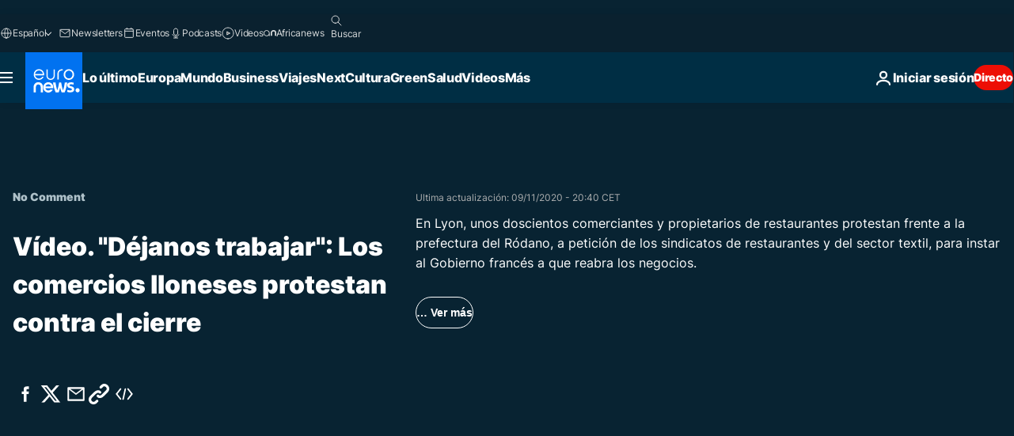

--- FILE ---
content_type: text/html; charset=UTF-8
request_url: https://es.euronews.com/internal/video-details/1284464/1
body_size: 2134
content:

<div class="b-videos-players__text o-section" id="js-replaceable-video-article-details" data-obfuscateLink="1">
    <div class="b-videos-players__headline">
          <a class="article-label" href="/nocomment" data-event="article-label">
        <span class="article-label__name">No Comment</span>
  </a>

      
<h1 class="c-article-title u-text-align--left u-padding-end-desktop-6 u-padding-1">
                                  Vídeo.
            
           &quot;Déjanos trabajar&quot;: Los comercios lIoneses protestan contra el cierre
  </h1>

              <ul class="c-social-share c-social-share--video js-social-share-list ">
  <li class="c-social-share__item">
        <script>
      function fbLinkClick() {
        window.open('https://www.facebook.com/share.php?u=https%3A%2F%2Fes.euronews.com%2Fvideo%2F2020%2F11%2F09%2Fdejanos-trabajar-los-comercios-franceses-protestan-contra-el-cierre-en-lyon%3Futm_source%3DFacebook%26utm_medium%3DSocial&amp;title=%20%22D%C3%A9janos%20trabajar%22%3A%20Los%20comercios%20lIoneses%20protestan%20contra%20el%20cierre','%20%22D%C3%A9janos%20trabajar%22%3A%20Los%20comercios%20franceses%20protestan%20contra%20el%20cierre%20en%20Lyon.','width=479,height=826,titlebar=no,top='+((window.innerHeight/2) - 200)+',left='+((window.innerWidth/2) - 100));
      }
    </script>
    <noscript>
            <style>
        .js-only-en.js-obscurate {
          display: none;
        }
      </style>
      <a href="https://www.facebook.com/share.php?u=https%3A%2F%2Fes.euronews.com%2Fvideo%2F2020%2F11%2F09%2Fdejanos-trabajar-los-comercios-franceses-protestan-contra-el-cierre-en-lyon%3Futm_source%3DFacebook%26utm_medium%3DSocial&amp;title=%20%22D%C3%A9janos%20trabajar%22%3A%20Los%20comercios%20lIoneses%20protestan%20contra%20el%20cierre" target="_blank" aria-label="Compartir este artículo en Facebook"
        onClick="window.open('https://www.facebook.com/share.php?u=https%3A%2F%2Fes.euronews.com%2Fvideo%2F2020%2F11%2F09%2Fdejanos-trabajar-los-comercios-franceses-protestan-contra-el-cierre-en-lyon%3Futm_source%3DFacebook%26utm_medium%3DSocial&amp;title=%20%22D%C3%A9janos%20trabajar%22%3A%20Los%20comercios%20lIoneses%20protestan%20contra%20el%20cierre','%20%22D%C3%A9janos%20trabajar%22%3A%20Los%20comercios%20franceses%20protestan%20contra%20el%20cierre%20en%20Lyon.','width=479,height=826,titlebar=no,top='+((window.innerHeight/2) - 200)+',left='+((window.innerWidth/2) - 100))"
      >
              <img
      src="https://static.euronews.com/website/images/vector/social-icons/social_icon_fb.svg" width="32" height="32" alt=""
       class="c-social-share__icon"       loading="lazy"       fetchpriority="low"      >
  
      </a>
    </noscript>
    <span class="js-only-en js-obscurate" aria-label="Compartir este artículo en Facebook" data-obscure='{"onClick":"fbLinkClick", "url":"https://www.facebook.com/share.php?u=https%3A%2F%2Fes.euronews.com%2Fvideo%2F2020%2F11%2F09%2Fdejanos-trabajar-los-comercios-franceses-protestan-contra-el-cierre-en-lyon%3Futm_source%3DFacebook%26utm_medium%3DSocial&amp;title=%20%22D%C3%A9janos%20trabajar%22%3A%20Los%20comercios%20lIoneses%20protestan%20contra%20el%20cierre", "img": "{\"class\": \"c-social-share__icon\", \"src\": \"https://static.euronews.com/website/images/vector/social-icons/social_icon_fb.svg\", \"width\":\"32\", \"height\":\"32\", \"loading\":\"lazy\", \"fetchpriority\":\"low\"}", "title":"Compartir este artículo en Facebook", "target": "_blank", "replace": false}'
    >
            <img
      src="https://static.euronews.com/website/images/vector/social-icons/social_icon_fb.svg" width="32" height="32" alt=""
       class="c-social-share__icon"       loading="lazy"       fetchpriority="low"      >
  
    </span>
  </li>
  <li class="c-social-share__item">
        <script>
      function twLinkClick() {
        window.open('https://twitter.com/intent/tweet?text=%20%22D%C3%A9janos%20trabajar%22%3A%20Los%20comercios%20franceses%20protestan%20contra%20el%20cierre%20en%20Lyon.&amp;url=https://es.euronews.com/video/2020/11/09/dejanos-trabajar-los-comercios-franceses-protestan-contra-el-cierre-en-lyon%3Futm_source%3DTwitter%26utm_medium%3DSocial','%20%22D%C3%A9janos%20trabajar%22%3A%20Los%20comercios%20franceses%20protestan%20contra%20el%20cierre%20en%20Lyon.','width=500,height=400,titlebar=no,top='+((window.innerHeight/2) - 200)+',left='+((window.innerWidth/2) - 100));
      }
    </script>
    <noscript>
      <a href="https://twitter.com/intent/tweet?text=%20%22D%C3%A9janos%20trabajar%22%3A%20Los%20comercios%20franceses%20protestan%20contra%20el%20cierre%20en%20Lyon.&amp;url=https://es.euronews.com/video/2020/11/09/dejanos-trabajar-los-comercios-franceses-protestan-contra-el-cierre-en-lyon%3Futm_source%3DTwitter%26utm_medium%3DSocial" target="_blank" aria-label="Compartir este artículo en Twitter"
        onClick="window.open('https://twitter.com/intent/tweet?text=%20%22D%C3%A9janos%20trabajar%22%3A%20Los%20comercios%20franceses%20protestan%20contra%20el%20cierre%20en%20Lyon.&amp;url=https://es.euronews.com/video/2020/11/09/dejanos-trabajar-los-comercios-franceses-protestan-contra-el-cierre-en-lyon%3Futm_source%3DTwitter%26utm_medium%3DSocial','%20%22D%C3%A9janos%20trabajar%22%3A%20Los%20comercios%20franceses%20protestan%20contra%20el%20cierre%20en%20Lyon.','width=500,height=400,titlebar=no,top='+((window.innerHeight/2) - 200)+',left='+((window.innerWidth/2) - 100))"
      >
              <img
      src="https://static.euronews.com/website/images/vector/social-icons/social_icon_twitter.svg" width="32" height="32" alt=""
       class="c-social-share__icon"       loading="lazy"       fetchpriority="low"      >
  
      </a>
    </noscript>
    <span class="js-only-en js-obscurate" aria-label="Compartir este artículo en Twitter" data-obscure='{"onClick":"twLinkClick", "url":"https://twitter.com/intent/tweet?text=%20%22D%C3%A9janos%20trabajar%22%3A%20Los%20comercios%20franceses%20protestan%20contra%20el%20cierre%20en%20Lyon.&amp;url=https://es.euronews.com/video/2020/11/09/dejanos-trabajar-los-comercios-franceses-protestan-contra-el-cierre-en-lyon%3Futm_source%3DTwitter%26utm_medium%3DSocial", "img": "{\"class\": \"c-social-share__icon\", \"src\": \"https://static.euronews.com/website/images/vector/social-icons/social_icon_twitter.svg\", \"width\":\"32\", \"height\":\"32\", \"loading\":\"lazy\", \"fetchpriority\":\"low\"}", "title":"Compartir este artículo en Twitter", "target": "_blank", "replace": false}'
    >
      <img class="c-social-share__icon" src="https://static.euronews.com/website/images/vector/social-icons/social_icon_twitter.svg" title="Twitter" alt="Twitter" width="32" height="32" loading="lazy" fetchpriority="low" />
    </span>
  </li>
  <li class="c-social-share__item">
        <noscript>
      <a href="mailto:?body=https://es.euronews.com/video/2020/11/09/dejanos-trabajar-los-comercios-franceses-protestan-contra-el-cierre-en-lyon" aria-label="Compartir esta noticia">
              <img
      src="https://static.euronews.com/website/images/vector/social-icons/social_icon_mail_white.svg" width="22" height="22" alt=""
       class="c-social-share__icon"       loading="lazy"       fetchpriority="low"      >
  
      </a>
    </noscript>
    <span class="js-only-en js-obscurate" aria-label="Compartir esta noticia" data-obscure='{"url":"mailto:?body=https://es.euronews.com/video/2020/11/09/dejanos-trabajar-los-comercios-franceses-protestan-contra-el-cierre-en-lyon", "img": "{\"class\": \"c-social-share__icon\", \"src\": \"https://static.euronews.com/website/images/vector/social-icons/social_icon_mail_white.svg\", \"width\":\"22\", \"height\":\"22\"}", "title":"Compartir esta noticia", "target": "_blank", "replace": false}'
    >
            <img
      src="https://static.euronews.com/website/images/vector/social-icons/social_icon_mail_white.svg" width="22" height="22" alt=""
       class="c-social-share__icon"       loading="lazy"       fetchpriority="low"      >
  
    </span>
  </li>
  <li class="c-social-share__item js-tooltip c-tooltip" aria-label="Copia/pega el link embed del vídeo de abajo:">
          <img
      src="https://static.euronews.com/website/images/vector/social-icons/social_icon_copy_link.svg" width="16" height="16" alt=""
       class="c-social-share__icon"       loading="lazy"       fetchpriority="low"      >
  
    <div class="c-tooltip__wrapper">
      <div class="c-tooltip__content">
        <div class="c-tooltip__title">
          Copia/pega el link de abajo:
        </div>
        <div class="c-tooltip__text">
          <input class="c-tooltip__input js-copyInput" value="https://es.euronews.com/video/2020/11/09/dejanos-trabajar-los-comercios-franceses-protestan-contra-el-cierre-en-lyon">
          <button class="c-tooltip__btn js-copybtn">Copia</button>
        </div>
      </div>
    </div>
  </li>
  <li class="c-social-share__item js-tooltip c-tooltip">
          <img
      src="https://static.euronews.com/website/images/vector/social-icons/euronews_icons_embed.svg" width="24" height="24" alt=""
       class="c-social-share__icon"       loading="lazy"       fetchpriority="low"      >
  
    <div class="c-tooltip__wrapper">
      <div class="c-tooltip__content">
        <div class="c-tooltip__title">
          Copia/pega el link embed del vídeo de abajo:
        </div>
        <div class="c-tooltip__text">
          <input class="c-tooltip__input js-copyInput"
                  value="https://es.euronews.com/embed/1284464">
          <button class="c-tooltip__btn js-copybtn">Copia</button>
        </div>
      </div>
    </div>
  </li>
</ul>

          </div>
    <div class="b-videos-players__content">
      <div class="b-videos-players__date-disclaimer">
                  <div class="b-videos-players__date u-margin-y-1" data-timestamp="1604950803">
              Ultima actualización: <time datetime="2020-11-09 20:40:10 +01:00">09/11/2020 - 20:40 CET</time>
          </div>
                      </div>
      <div class="b-videos-players__summary-box ">              <h2 class="summary summary--has-content-limited js-video-description">En Lyon, unos doscientos comerciantes y propietarios de restaurantes protestan frente a la prefectura del Ródano, a petición de los sindicatos de restaurantes y del sector textil, para instar al Gobierno francés a que reabra los negocios.</h2>
              <button class="c-cta js-read-more">
                &hellip; Ver más
              </button>
              <div class="b-videos-players__rest-of-text js-rest-of-text">
                  <div class="c-article-content" style="--widget_related_list_trans: 'Leer';">
                                                              <p>Unas doscientas personas protestan en Lyon en Francia contra el cierre decretado por el Gobierno. Los sindicatos del sector de la hostelería y el sector textil han convocado estas protestas ante la sangría que está viviendo el sector desde que se produjo el cierre.</p>
<p>Quieren que el Gobierno vuelva a abrir los negocios antes de que acabe con e<strong>l sustento de muchas familias.</strong> La manifestación se ha producido frente a la prefectura del Ródano.</p>
<p><strong>Francia registró 551 muertos por coronavirus en las últimas 24 horas,</strong> casi el doble que la jornada, precedente, lo que eleva la cifra de muertos en el país a 40.987 mientras, anunció este lunes el director general de Sanidad, Jérôme Salomon.</p>
<p>"El pico de la segunda ola está delante de nosotros", advirtió el Salomon en una conferencia de prensa, en la que señaló que <strong>el número de casos confirmados asciende ya a 1,807 millones.</strong></p><div id="connatix-container-disabled" class="connatix-container"><div id="connatix-player-disabled" data-ad-name="connatix"><script id="bed4ba19931d4bad9e9baedcd606f89f-disabled"></script></div></div>

                                      </div>
                                        <div class="b-videos-players__tags">
                            <ul id="adb-article-tags" class="c-tags-list">
          
              <li class="c-tags-list__item">
                                <a
    href="/tag/lyon"
     aria-label="Ver más artículos de la etiqueta Lyon"     class="c-cta"
          >
    Lyon
  </a>

        </li>
                
              <li class="c-tags-list__item">
                                <a
    href="/tag/sector-terciario"
     aria-label="Ver más artículos de la etiqueta Sector terciario"     class="c-cta"
          >
    Sector terciario
  </a>

        </li>
                
              <li class="c-tags-list__item">
                                <a
    href="/tag/covid-19"
     aria-label="Ver más artículos de la etiqueta Covid-19"     class="c-cta"
          >
    Covid-19
  </a>

        </li>
                
              <li class="c-tags-list__item">
                                <a
    href="/tag/cierre"
     aria-label="Ver más artículos de la etiqueta cierre"     class="c-cta"
          >
    cierre
  </a>

        </li>
                
              <li class="c-tags-list__item">
                                <a
    href="/tag/francia"
     aria-label="Ver más artículos de la etiqueta Francia"     class="c-cta"
          >
    Francia
  </a>

        </li>
            </ul>
</div>
                                </div>
                </div>
    </div>
</div>


--- FILE ---
content_type: text/html; charset=UTF-8
request_url: https://es.euronews.com/internal/video-details/1284464/1
body_size: 1871
content:

<div class="b-videos-players__text o-section" id="js-replaceable-video-article-details" data-obfuscateLink="1">
    <div class="b-videos-players__headline">
          <a class="article-label" href="/nocomment" data-event="article-label">
        <span class="article-label__name">No Comment</span>
  </a>

      
<h1 class="c-article-title u-text-align--left u-padding-end-desktop-6 u-padding-1">
                                  Vídeo.
            
           &quot;Déjanos trabajar&quot;: Los comercios lIoneses protestan contra el cierre
  </h1>

              <ul class="c-social-share c-social-share--video js-social-share-list ">
  <li class="c-social-share__item">
        <script>
      function fbLinkClick() {
        window.open('https://www.facebook.com/share.php?u=https%3A%2F%2Fes.euronews.com%2Fvideo%2F2020%2F11%2F09%2Fdejanos-trabajar-los-comercios-franceses-protestan-contra-el-cierre-en-lyon%3Futm_source%3DFacebook%26utm_medium%3DSocial&amp;title=%20%22D%C3%A9janos%20trabajar%22%3A%20Los%20comercios%20lIoneses%20protestan%20contra%20el%20cierre','%20%22D%C3%A9janos%20trabajar%22%3A%20Los%20comercios%20franceses%20protestan%20contra%20el%20cierre%20en%20Lyon.','width=479,height=826,titlebar=no,top='+((window.innerHeight/2) - 200)+',left='+((window.innerWidth/2) - 100));
      }
    </script>
    <noscript>
            <style>
        .js-only-en.js-obscurate {
          display: none;
        }
      </style>
      <a href="https://www.facebook.com/share.php?u=https%3A%2F%2Fes.euronews.com%2Fvideo%2F2020%2F11%2F09%2Fdejanos-trabajar-los-comercios-franceses-protestan-contra-el-cierre-en-lyon%3Futm_source%3DFacebook%26utm_medium%3DSocial&amp;title=%20%22D%C3%A9janos%20trabajar%22%3A%20Los%20comercios%20lIoneses%20protestan%20contra%20el%20cierre" target="_blank" aria-label="Compartir este artículo en Facebook"
        onClick="window.open('https://www.facebook.com/share.php?u=https%3A%2F%2Fes.euronews.com%2Fvideo%2F2020%2F11%2F09%2Fdejanos-trabajar-los-comercios-franceses-protestan-contra-el-cierre-en-lyon%3Futm_source%3DFacebook%26utm_medium%3DSocial&amp;title=%20%22D%C3%A9janos%20trabajar%22%3A%20Los%20comercios%20lIoneses%20protestan%20contra%20el%20cierre','%20%22D%C3%A9janos%20trabajar%22%3A%20Los%20comercios%20franceses%20protestan%20contra%20el%20cierre%20en%20Lyon.','width=479,height=826,titlebar=no,top='+((window.innerHeight/2) - 200)+',left='+((window.innerWidth/2) - 100))"
      >
              <img
      src="https://static.euronews.com/website/images/vector/social-icons/social_icon_fb.svg" width="32" height="32" alt=""
       class="c-social-share__icon"       loading="lazy"       fetchpriority="low"      >
  
      </a>
    </noscript>
    <span class="js-only-en js-obscurate" aria-label="Compartir este artículo en Facebook" data-obscure='{"onClick":"fbLinkClick", "url":"https://www.facebook.com/share.php?u=https%3A%2F%2Fes.euronews.com%2Fvideo%2F2020%2F11%2F09%2Fdejanos-trabajar-los-comercios-franceses-protestan-contra-el-cierre-en-lyon%3Futm_source%3DFacebook%26utm_medium%3DSocial&amp;title=%20%22D%C3%A9janos%20trabajar%22%3A%20Los%20comercios%20lIoneses%20protestan%20contra%20el%20cierre", "img": "{\"class\": \"c-social-share__icon\", \"src\": \"https://static.euronews.com/website/images/vector/social-icons/social_icon_fb.svg\", \"width\":\"32\", \"height\":\"32\", \"loading\":\"lazy\", \"fetchpriority\":\"low\"}", "title":"Compartir este artículo en Facebook", "target": "_blank", "replace": false}'
    >
            <img
      src="https://static.euronews.com/website/images/vector/social-icons/social_icon_fb.svg" width="32" height="32" alt=""
       class="c-social-share__icon"       loading="lazy"       fetchpriority="low"      >
  
    </span>
  </li>
  <li class="c-social-share__item">
        <script>
      function twLinkClick() {
        window.open('https://twitter.com/intent/tweet?text=%20%22D%C3%A9janos%20trabajar%22%3A%20Los%20comercios%20franceses%20protestan%20contra%20el%20cierre%20en%20Lyon.&amp;url=https://es.euronews.com/video/2020/11/09/dejanos-trabajar-los-comercios-franceses-protestan-contra-el-cierre-en-lyon%3Futm_source%3DTwitter%26utm_medium%3DSocial','%20%22D%C3%A9janos%20trabajar%22%3A%20Los%20comercios%20franceses%20protestan%20contra%20el%20cierre%20en%20Lyon.','width=500,height=400,titlebar=no,top='+((window.innerHeight/2) - 200)+',left='+((window.innerWidth/2) - 100));
      }
    </script>
    <noscript>
      <a href="https://twitter.com/intent/tweet?text=%20%22D%C3%A9janos%20trabajar%22%3A%20Los%20comercios%20franceses%20protestan%20contra%20el%20cierre%20en%20Lyon.&amp;url=https://es.euronews.com/video/2020/11/09/dejanos-trabajar-los-comercios-franceses-protestan-contra-el-cierre-en-lyon%3Futm_source%3DTwitter%26utm_medium%3DSocial" target="_blank" aria-label="Compartir este artículo en Twitter"
        onClick="window.open('https://twitter.com/intent/tweet?text=%20%22D%C3%A9janos%20trabajar%22%3A%20Los%20comercios%20franceses%20protestan%20contra%20el%20cierre%20en%20Lyon.&amp;url=https://es.euronews.com/video/2020/11/09/dejanos-trabajar-los-comercios-franceses-protestan-contra-el-cierre-en-lyon%3Futm_source%3DTwitter%26utm_medium%3DSocial','%20%22D%C3%A9janos%20trabajar%22%3A%20Los%20comercios%20franceses%20protestan%20contra%20el%20cierre%20en%20Lyon.','width=500,height=400,titlebar=no,top='+((window.innerHeight/2) - 200)+',left='+((window.innerWidth/2) - 100))"
      >
              <img
      src="https://static.euronews.com/website/images/vector/social-icons/social_icon_twitter.svg" width="32" height="32" alt=""
       class="c-social-share__icon"       loading="lazy"       fetchpriority="low"      >
  
      </a>
    </noscript>
    <span class="js-only-en js-obscurate" aria-label="Compartir este artículo en Twitter" data-obscure='{"onClick":"twLinkClick", "url":"https://twitter.com/intent/tweet?text=%20%22D%C3%A9janos%20trabajar%22%3A%20Los%20comercios%20franceses%20protestan%20contra%20el%20cierre%20en%20Lyon.&amp;url=https://es.euronews.com/video/2020/11/09/dejanos-trabajar-los-comercios-franceses-protestan-contra-el-cierre-en-lyon%3Futm_source%3DTwitter%26utm_medium%3DSocial", "img": "{\"class\": \"c-social-share__icon\", \"src\": \"https://static.euronews.com/website/images/vector/social-icons/social_icon_twitter.svg\", \"width\":\"32\", \"height\":\"32\", \"loading\":\"lazy\", \"fetchpriority\":\"low\"}", "title":"Compartir este artículo en Twitter", "target": "_blank", "replace": false}'
    >
      <img class="c-social-share__icon" src="https://static.euronews.com/website/images/vector/social-icons/social_icon_twitter.svg" title="Twitter" alt="Twitter" width="32" height="32" loading="lazy" fetchpriority="low" />
    </span>
  </li>
  <li class="c-social-share__item">
        <noscript>
      <a href="mailto:?body=https://es.euronews.com/video/2020/11/09/dejanos-trabajar-los-comercios-franceses-protestan-contra-el-cierre-en-lyon" aria-label="Compartir esta noticia">
              <img
      src="https://static.euronews.com/website/images/vector/social-icons/social_icon_mail_white.svg" width="22" height="22" alt=""
       class="c-social-share__icon"       loading="lazy"       fetchpriority="low"      >
  
      </a>
    </noscript>
    <span class="js-only-en js-obscurate" aria-label="Compartir esta noticia" data-obscure='{"url":"mailto:?body=https://es.euronews.com/video/2020/11/09/dejanos-trabajar-los-comercios-franceses-protestan-contra-el-cierre-en-lyon", "img": "{\"class\": \"c-social-share__icon\", \"src\": \"https://static.euronews.com/website/images/vector/social-icons/social_icon_mail_white.svg\", \"width\":\"22\", \"height\":\"22\"}", "title":"Compartir esta noticia", "target": "_blank", "replace": false}'
    >
            <img
      src="https://static.euronews.com/website/images/vector/social-icons/social_icon_mail_white.svg" width="22" height="22" alt=""
       class="c-social-share__icon"       loading="lazy"       fetchpriority="low"      >
  
    </span>
  </li>
  <li class="c-social-share__item js-tooltip c-tooltip" aria-label="Copia/pega el link embed del vídeo de abajo:">
          <img
      src="https://static.euronews.com/website/images/vector/social-icons/social_icon_copy_link.svg" width="16" height="16" alt=""
       class="c-social-share__icon"       loading="lazy"       fetchpriority="low"      >
  
    <div class="c-tooltip__wrapper">
      <div class="c-tooltip__content">
        <div class="c-tooltip__title">
          Copia/pega el link de abajo:
        </div>
        <div class="c-tooltip__text">
          <input class="c-tooltip__input js-copyInput" value="https://es.euronews.com/video/2020/11/09/dejanos-trabajar-los-comercios-franceses-protestan-contra-el-cierre-en-lyon">
          <button class="c-tooltip__btn js-copybtn">Copia</button>
        </div>
      </div>
    </div>
  </li>
  <li class="c-social-share__item js-tooltip c-tooltip">
          <img
      src="https://static.euronews.com/website/images/vector/social-icons/euronews_icons_embed.svg" width="24" height="24" alt=""
       class="c-social-share__icon"       loading="lazy"       fetchpriority="low"      >
  
    <div class="c-tooltip__wrapper">
      <div class="c-tooltip__content">
        <div class="c-tooltip__title">
          Copia/pega el link embed del vídeo de abajo:
        </div>
        <div class="c-tooltip__text">
          <input class="c-tooltip__input js-copyInput"
                  value="https://es.euronews.com/embed/1284464">
          <button class="c-tooltip__btn js-copybtn">Copia</button>
        </div>
      </div>
    </div>
  </li>
</ul>

          </div>
    <div class="b-videos-players__content">
      <div class="b-videos-players__date-disclaimer">
                  <div class="b-videos-players__date u-margin-y-1" data-timestamp="1604950803">
              Ultima actualización: <time datetime="2020-11-09 20:40:10 +01:00">09/11/2020 - 20:40 CET</time>
          </div>
                      </div>
      <div class="b-videos-players__summary-box ">              <h2 class="summary summary--has-content-limited js-video-description">En Lyon, unos doscientos comerciantes y propietarios de restaurantes protestan frente a la prefectura del Ródano, a petición de los sindicatos de restaurantes y del sector textil, para instar al Gobierno francés a que reabra los negocios.</h2>
              <button class="c-cta js-read-more">
                &hellip; Ver más
              </button>
              <div class="b-videos-players__rest-of-text js-rest-of-text">
                  <div class="c-article-content" style="--widget_related_list_trans: 'Leer';">
                                                              <p>Unas doscientas personas protestan en Lyon en Francia contra el cierre decretado por el Gobierno. Los sindicatos del sector de la hostelería y el sector textil han convocado estas protestas ante la sangría que está viviendo el sector desde que se produjo el cierre.</p>
<p>Quieren que el Gobierno vuelva a abrir los negocios antes de que acabe con e<strong>l sustento de muchas familias.</strong> La manifestación se ha producido frente a la prefectura del Ródano.</p>
<p><strong>Francia registró 551 muertos por coronavirus en las últimas 24 horas,</strong> casi el doble que la jornada, precedente, lo que eleva la cifra de muertos en el país a 40.987 mientras, anunció este lunes el director general de Sanidad, Jérôme Salomon.</p>
<p>"El pico de la segunda ola está delante de nosotros", advirtió el Salomon en una conferencia de prensa, en la que señaló que <strong>el número de casos confirmados asciende ya a 1,807 millones.</strong></p><div id="connatix-container-disabled" class="connatix-container"><div id="connatix-player-disabled" data-ad-name="connatix"><script id="bed4ba19931d4bad9e9baedcd606f89f-disabled"></script></div></div>

                                      </div>
                                        <div class="b-videos-players__tags">
                            <ul id="adb-article-tags" class="c-tags-list">
          
              <li class="c-tags-list__item">
                                <a
    href="/tag/lyon"
     aria-label="Ver más artículos de la etiqueta Lyon"     class="c-cta"
          >
    Lyon
  </a>

        </li>
                
              <li class="c-tags-list__item">
                                <a
    href="/tag/sector-terciario"
     aria-label="Ver más artículos de la etiqueta Sector terciario"     class="c-cta"
          >
    Sector terciario
  </a>

        </li>
                
              <li class="c-tags-list__item">
                                <a
    href="/tag/covid-19"
     aria-label="Ver más artículos de la etiqueta Covid-19"     class="c-cta"
          >
    Covid-19
  </a>

        </li>
                
              <li class="c-tags-list__item">
                                <a
    href="/tag/cierre"
     aria-label="Ver más artículos de la etiqueta cierre"     class="c-cta"
          >
    cierre
  </a>

        </li>
                
              <li class="c-tags-list__item">
                                <a
    href="/tag/francia"
     aria-label="Ver más artículos de la etiqueta Francia"     class="c-cta"
          >
    Francia
  </a>

        </li>
            </ul>
</div>
                                </div>
                </div>
    </div>
</div>
